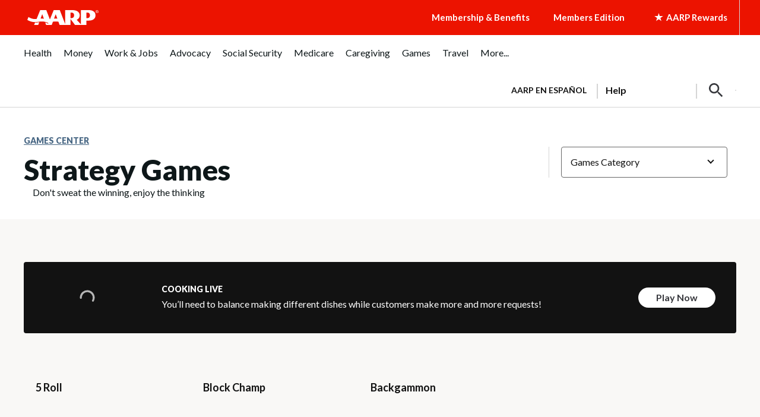

--- FILE ---
content_type: text/html; charset=utf-8
request_url: https://www.google.com/recaptcha/api2/aframe
body_size: 267
content:
<!DOCTYPE HTML><html><head><meta http-equiv="content-type" content="text/html; charset=UTF-8"></head><body><script nonce="rRe35o--5QQ298rxDzg3BQ">/** Anti-fraud and anti-abuse applications only. See google.com/recaptcha */ try{var clients={'sodar':'https://pagead2.googlesyndication.com/pagead/sodar?'};window.addEventListener("message",function(a){try{if(a.source===window.parent){var b=JSON.parse(a.data);var c=clients[b['id']];if(c){var d=document.createElement('img');d.src=c+b['params']+'&rc='+(localStorage.getItem("rc::a")?sessionStorage.getItem("rc::b"):"");window.document.body.appendChild(d);sessionStorage.setItem("rc::e",parseInt(sessionStorage.getItem("rc::e")||0)+1);localStorage.setItem("rc::h",'1769251000450');}}}catch(b){}});window.parent.postMessage("_grecaptcha_ready", "*");}catch(b){}</script></body></html>

--- FILE ---
content_type: text/css
request_url: https://cdn.aarp.net/content/dam/202510311711/aarp/css/games-newsletter-styles-S21.dam-css.css
body_size: 725
content:
.RightRail__container___uCCNIYSO div.uxdia-c-inline-membership-promo>.cmp-container .cmp-text {
    padding-left:0;
    padding-right:0;
  }

.RightRail__container___uCCNIYSO div.uxdia-c-inline-membership-promo >  .cmp-container {
    background: #F9F8F6;
    padding-left: 20px;
    padding-right: 20px;
}

.RightRail__container___uCCNIYSO div.uxdia-c-inline-membership-promo  >  .cmp-container p {
    padding-left: 0 !important;
    padding-right: 0 !important;
	margin-top: 0;
}

.RightRail__container___uCCNIYSO div.uxdia-c-inline-membership-promo  >  .cmp-container  p:not(:first-of-type) > a {
    font-size: 1em;
    line-height: 24px;
    color: #DD1200;
    font-weight: 700;
    display: block;
    margin-top: 15px;
    text-decoration: none;
    height: 1em;
}

.RightRail__container___uCCNIYSO div.uxdia-c-inline-membership-promo > .cmp-container  p:not(:first-of-type) > a::after {
    content: '';
    background: url([data-uri])no-repeat;
    width: .3125em;
    height: .625em;
    margin-left: .1875em;
    display: inline-block;
}

.RightRail__container___uCCNIYSO div.uxdia-c-inline-membership-promo  >  .cmp-container  p:not(:first-of-type) > a:hover {
    text-decoration: underline;
    color: #EC1300;
}

.RightRail__container___uCCNIYSO .cmp-container > .advertisement .aarpe-ad {
    margin-bottom: 30px;
}

.RightRail__container___uCCNIYSO .cmp-container .articleimage {
    padding-left: 0;
    padding-right: 0;
}

.RightRail__container___uCCNIYSO .cmp-container > .articleimage .cmp-image__image {
    margin-bottom: 30px;
}

.RightRail__container___uCCNIYSO .cmp-container > .uxdiaCacheableXF .cmp-container {
    margin-top: 0;
    margin-bottom: 30px;
    padding-bottom: 0;
}

.RightRail__container___uCCNIYSO .cmp-container > div:last-child .cmp-image__image {
    margin-bottom: 0;
}

.RightRail__container___uCCNIYSO .cmp-container > .uxdiaCacheableXF .cmp-container .container:first-child .cmp-container {
    margin-bottom: 20px;
}






--- FILE ---
content_type: image/svg+xml
request_url: https://www.aarp.org/content/dam/aarp/aarp-icons/arrow-right-red-5x10.svg
body_size: -345
content:
<svg width="5" height="10" viewBox="0 0 5 10" fill="none" xmlns="http://www.w3.org/2000/svg">
<path fill-rule="evenodd" clip-rule="evenodd" d="M0.171583 8.75041C-0.0987022 9.08195 -0.0432391 9.56656 0.292664 9.83118C0.630911 10.0966 1.12227 10.0435 1.39177 9.71118L4.82892 5.48039C5.05703 5.19962 5.05703 4.80038 4.82892 4.51961L1.39177 0.28882C1.12227 -0.0434895 0.630911 -0.0965667 0.292664 0.168819C-0.0432391 0.433436 -0.0987022 0.918054 0.171583 1.24959L3.21737 5.00038L0.171583 8.75041Z" fill="#DD1200"/>
</svg>
